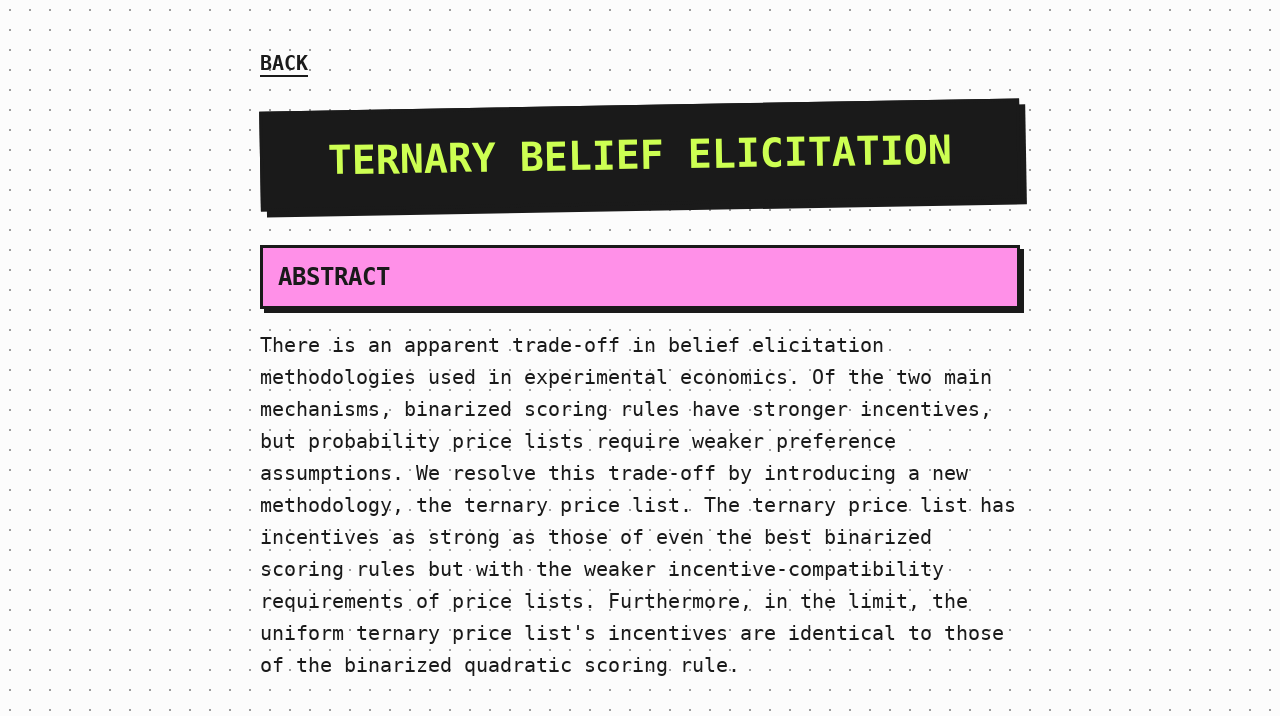

--- FILE ---
content_type: text/html; charset=utf-8
request_url: https://gregcleo.com/4.Working_Papers/CoarseBeliefs.html
body_size: 2006
content:

    <!DOCTYPE html>
    <html>
    <head>
    <meta http-equiv="Content-Type" content="text/html; charset=utf-8"/>
    <meta name="viewport" content="width=device-width, initial-scale=1.0" />
    <title>
    Ternary Belief Elicitation
    </title>
    <!-- Non-blocking Google Fonts -->
    <link rel="preconnect" href="https://fonts.googleapis.com">
    <link rel="preconnect" href="https://fonts.gstatic.com" crossorigin>
    <link rel="preload" as="style" href="https://fonts.googleapis.com/css2?family=Tomorrow:ital,wght@0,400;0,700;1,400;1,700&display=swap">
    <link rel="stylesheet" media="print" href="https://fonts.googleapis.com/css2?family=Tomorrow:ital,wght@0,400;0,700;1,400;1,700&display=swap" onload="this.media='all'">
    <noscript><link rel="stylesheet" href="https://fonts.googleapis.com/css2?family=Tomorrow:ital,wght@0,400;0,700;1,400;1,700&display=swap"></noscript>
    <style type="text/css">
    :root {
  --bg-color: #fcfcfc;         /* Light Grey Background */
  --card-bg: #ffffff;          /* White Content Cards */
  --ink: #1a1a1a;      
  --dots: #9d9d9d;        /* Almost Black */
  --accent-primary: #cdff52;   /* Acid Green/Yellow */
  --accent-secondary: #ff90e8; /* Hot Pink */
  --accent-tertiary: #52dcff;  /* Cyan */
  
  --border-width: 3px;
  --shadow-offset: 6px;
  --hard-shadow: var(--shadow-offset) var(--shadow-offset) 0px 0px var(--ink);
  --border-std: var(--border-width) solid var(--ink);
  
  --body-font: "Space Mono", monospace; 
}

* {
  box-sizing: border-box;
}

body {
  background-color: var(--bg-color);
  background-image: radial-gradient(var(--dots) 1px, transparent 1px);
  background-size: 20px 20px; /* Dot grid pattern */
  color: var(--ink);
  font-family: var(--body-font);
  font-size: 20px; 
  line-height: 1.6;
  margin: 0;
  padding: 20px;
  display: block;
  justify-content: center;
  max-width: 800px;
  margin: auto;
}

/* The Main Container acts as a "Sheet" of paper */
main {
  background: var(--card-bg);
  border: var(--border-std);
  box-shadow: var(--hard-shadow);
  max-width: 800px;
  width: 100%;
  padding: 40px;
  margin-bottom: 40px;
}

/* --- Typography --- */

h1 {
  font-size: 2.5rem;
  text-transform: uppercase;
  background-color: var(--ink);
  color: var(--accent-primary);
  padding: 15px;
  margin: 0 0 30px 0;
  border: var(--border-std);
  box-shadow: var(--hard-shadow);
  /* Slight rotation for dynamic feel */
  transform: rotate(-1deg); 
  text-align: center;
}

h2 {
  font-size: 1.5rem;
  background-color: var(--accent-secondary);
  border: var(--border-std);
  padding: 10px 15px;
  margin-top: 40px;
  margin-bottom: 20px;
  
  box-shadow: 4px 4px 0px 0px var(--ink);
  font-weight: 700;
  text-transform: uppercase;
}

h3 {
  font-size: 1.1rem;
  border-bottom: var(--border-width) solid var(--ink);
  padding-bottom: 5px;
  margin-top: 30px;
  font-weight: 700;
}

/* --- Links --- */

a {
  color: var(--ink);
  text-decoration: none;
  border-bottom: 2px solid var(--ink);
  background-color: transparent;
  transition: all 0.1s;
  font-weight: 700;
}

a:hover {
  background-color: var(--accent-primary);
  box-shadow: 2px 2px 0px 0px var(--ink);
  transform: translate(-1px, -1px);
}

a:active {
  transform: translate(0px, 0px);
  box-shadow: none;
}

/* Back Button styling */
.back-link {
    display: inline-block;
    background: var(--card-bg);
    border: var(--border-std);
    padding: 5px 10px;
    margin-bottom: 20px;
    font-weight: bold;
    text-transform: uppercase;
}
.back-link:hover {
    background: var(--accent-tertiary);
}

/* --- UI Elements --- */

/* Highlighting key text */
b, strong {
  background-color: var(--accent-primary);
  padding: 0 4px;
  font-weight: 700;
}

i {
    font-style: italic;
    
    padding: 0 2px;
}

/* Lists and Blocks */
ul {
  list-style-type: square;
}

/* Alert/Info Boxes for Policies */
.alert-box {
    border: 2px solid var(--ink);
    padding: 15px;
    background-color: #f9f9f9;
    margin: 10px 0;
}

/* Footer styling */
footer {
  margin-top: 50px;
  padding-top: 20px;
  border-top: var(--border-width) dashed var(--ink);
  font-size: 0.8rem;
  opacity: 0.8;
}

/* Remove default BR mess */
br {
    content: " ";
    display: block;
    margin: 5px 0;
    line-height: 10px;
}

/* Responsive adjustments */
@media (max-width: 600px) {
  body { padding: 10px; }
  main { padding: 20px; }
  h1 { font-size: 1.8rem; transform: none; }
  h2 { width: 100%; display: block; text-align: center;}
}
    </style>
    </head>
    <body>
  <BR><BR>
<h4><a href='../index.html'>BACK</a></h4>
<h1>Ternary Belief Elicitation</h1>



<h2>Abstract</h2>

There is an apparent trade-off in belief elicitation methodologies used in experimental economics. Of the two main mechanisms, binarized scoring rules have stronger incentives, but probability price lists require weaker preference assumptions. We resolve this trade-off by introducing a new methodology, the ternary price list. The ternary price list has incentives as strong as those of even the best binarized scoring rules but with the weaker incentive-compatibility requirements of price lists. Furthermore, in the limit, the uniform ternary price list's incentives are identical to those of the binarized quadratic scoring rule.

<h2>Citation</h2>

Healy, P.J. and Leo, Greg, Ternary Belief Elicitation

<h2>Paper</h2>

 <a href='../files/Papers/WP_Ternary_Belief_Elicitation.pdf'>Ternary Belief Elicitation</a>


  <footer>
  <hr>
  All content copyright Greg Leo, 2025. Last updated: 2025-12-19 16:28:25. All rights reserved. Use of any content on this page for training or fine-tuning commercial machine learning models (including but not limited to large language models) is strictly prohibited. This page and linked documents may include visible or invisible content added to degrade machine learning models. The author is not responsible for any negative consequences related to this use. 
</footer>
  </body>
  </html>

